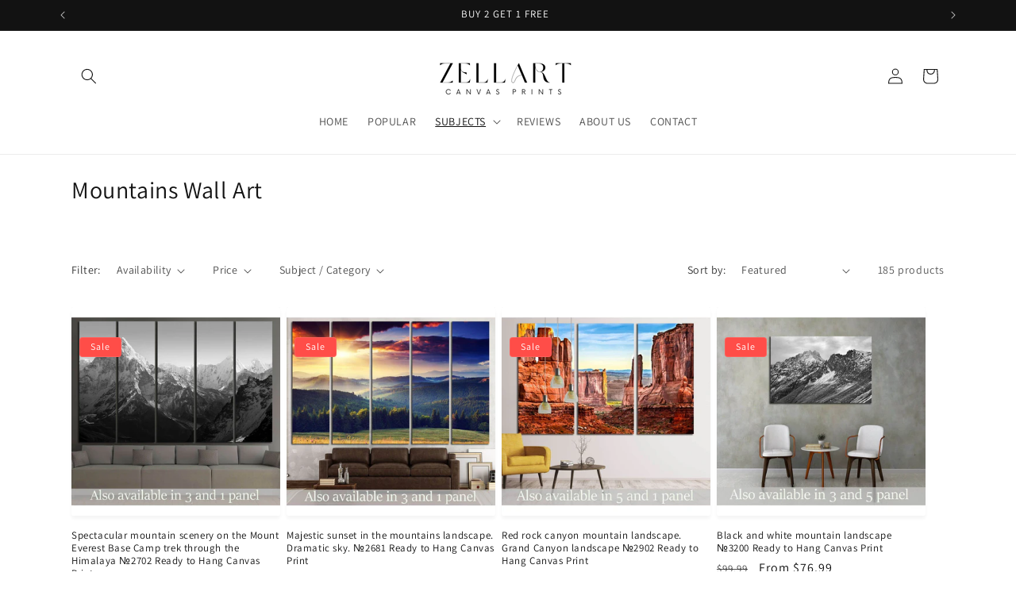

--- FILE ---
content_type: text/javascript
request_url: https://www.zellart.com/cdn/shop/t/25/assets/global.aio.min.js?v=83578474199477188701752052069
body_size: 5726
content:
/*
Generated time: July 9, 2025 09:07
This file was created by the app developer. Feel free to contact the original developer with any questions. It was minified (compressed) by AVADA. AVADA do NOT own this script.
*/
function getFocusableElements(e){return Array.from(e.querySelectorAll("summary, a[href], button:enabled, [tabindex]:not([tabindex^='-']), [draggable], area, input:not([type=hidden]):enabled, select:enabled, textarea:enabled, object, iframe"))}document.querySelectorAll('[id^="Details-"] summary').forEach(e=>{e.setAttribute("role","button"),e.setAttribute("aria-expanded",e.parentNode.hasAttribute("open")),e.nextElementSibling.getAttribute("id")&&e.setAttribute("aria-controls",e.nextElementSibling.id),e.addEventListener("click",e=>{e.currentTarget.setAttribute("aria-expanded",!e.currentTarget.closest("details").hasAttribute("open"))}),e.closest("header-drawer, menu-drawer")||e.parentElement.addEventListener("keyup",onKeyUpEscape)});let trapFocusHandlers={};function trapFocus(t,e=t){var i=getFocusableElements(t),s=i[0],n=i[i.length-1];removeTrapFocus(),trapFocusHandlers.focusin=e=>{e.target!==t&&e.target!==n&&e.target!==s||document.addEventListener("keydown",trapFocusHandlers.keydown)},trapFocusHandlers.focusout=function(){document.removeEventListener("keydown",trapFocusHandlers.keydown)},trapFocusHandlers.keydown=function(e){"TAB"===e.code.toUpperCase()&&(e.target!==n||e.shiftKey||(e.preventDefault(),s.focus()),e.target===t||e.target===s)&&e.shiftKey&&(e.preventDefault(),n.focus())},document.addEventListener("focusout",trapFocusHandlers.focusout),document.addEventListener("focusin",trapFocusHandlers.focusin),e.focus(),"INPUT"===e.tagName&&["search","text","email","url"].includes(e.type)&&e.value&&e.setSelectionRange(0,e.value.length)}try{document.querySelector(":focus-visible")}catch(e){focusVisiblePolyfill()}function focusVisiblePolyfill(){let t=["ARROWUP","ARROWDOWN","ARROWLEFT","ARROWRIGHT","TAB","ENTER","SPACE","ESCAPE","HOME","END","PAGEUP","PAGEDOWN"],e=null,i=null;window.addEventListener("keydown",e=>{t.includes(e.code.toUpperCase())&&(i=!1)}),window.addEventListener("mousedown",e=>{i=!0}),window.addEventListener("focus",()=>{e&&e.classList.remove("focused"),i||(e=document.activeElement).classList.add("focused")},!0)}function pauseAllMedia(){document.querySelectorAll(".js-youtube").forEach(e=>{e.contentWindow.postMessage('{"event":"command","func":"pauseVideo","args":""}',"*")}),document.querySelectorAll(".js-vimeo").forEach(e=>{e.contentWindow.postMessage('{"method":"pause"}',"*")}),document.querySelectorAll("video").forEach(e=>e.pause()),document.querySelectorAll("product-model").forEach(e=>{e.modelViewerUI&&e.modelViewerUI.pause()})}function removeTrapFocus(e=null){document.removeEventListener("focusin",trapFocusHandlers.focusin),document.removeEventListener("focusout",trapFocusHandlers.focusout),document.removeEventListener("keydown",trapFocusHandlers.keydown),e&&e.focus()}function onKeyUpEscape(e){var t;"ESCAPE"===e.code.toUpperCase()&&(e=e.target.closest("details[open]"))&&(t=e.querySelector("summary"),e.removeAttribute("open"),t.setAttribute("aria-expanded",!1),t.focus())}class QuantityInput extends HTMLElement{constructor(){super(),this.input=this.querySelector("input"),this.changeEvent=new Event("change",{bubbles:!0}),this.input.addEventListener("change",this.onInputChange.bind(this)),this.querySelectorAll("button").forEach(e=>e.addEventListener("click",this.onButtonClick.bind(this)))}quantityUpdateUnsubscriber=void 0;connectedCallback(){this.validateQtyRules(),this.quantityUpdateUnsubscriber=subscribe(PUB_SUB_EVENTS.quantityUpdate,this.validateQtyRules.bind(this))}disconnectedCallback(){this.quantityUpdateUnsubscriber&&this.quantityUpdateUnsubscriber()}onInputChange(e){this.validateQtyRules()}onButtonClick(e){e.preventDefault();var t=this.input.value;"plus"===e.target.name?this.input.stepUp():this.input.stepDown(),t!==this.input.value&&this.input.dispatchEvent(this.changeEvent)}validateQtyRules(){var e,t=parseInt(this.input.value);this.input.min&&(e=parseInt(this.input.min),this.querySelector(".quantity__button[name='minus']").classList.toggle("disabled",t<=e)),this.input.max&&(e=parseInt(this.input.max),this.querySelector(".quantity__button[name='plus']").classList.toggle("disabled",e<=t))}}function debounce(t,i){let s;return(...e)=>{clearTimeout(s),s=setTimeout(()=>t.apply(this,e),i)}}function throttle(i,s){let n=0;return function(...e){var t=(new Date).getTime();if(!(t-n<s))return n=t,i(...e)}}function fetchConfig(e="json"){return{method:"POST",headers:{"Content-Type":"application/json",Accept:"application/"+e}}}customElements.define("quantity-input",QuantityInput),void 0===window.Shopify&&(window.Shopify={}),Shopify.bind=function(e,t){return function(){return e.apply(t,arguments)}},Shopify.setSelectorByValue=function(e,t){for(var i=0,s=e.options.length;i<s;i++){var n=e.options[i];if(t==n.value||t==n.innerHTML)return e.selectedIndex=i}},Shopify.addListener=function(e,t,i){e.addEventListener?e.addEventListener(t,i,!1):e.attachEvent("on"+t,i)},Shopify.postLink=function(e,t){var i,s=(t=t||{}).method||"post",n=t.parameters||{},r=document.createElement("form");for(i in r.setAttribute("method",s),r.setAttribute("action",e),n){var o=document.createElement("input");o.setAttribute("type","hidden"),o.setAttribute("name",i),o.setAttribute("value",n[i]),r.appendChild(o)}document.body.appendChild(r),r.submit(),document.body.removeChild(r)},Shopify.CountryProvinceSelector=function(e,t,i){this.countryEl=document.getElementById(e),this.provinceEl=document.getElementById(t),this.provinceContainer=document.getElementById(i.hideElement||t),Shopify.addListener(this.countryEl,"change",Shopify.bind(this.countryHandler,this)),this.initCountry(),this.initProvince()},Shopify.CountryProvinceSelector.prototype={initCountry:function(){var e=this.countryEl.getAttribute("data-default");Shopify.setSelectorByValue(this.countryEl,e),this.countryHandler()},initProvince:function(){var e=this.provinceEl.getAttribute("data-default");e&&0<this.provinceEl.options.length&&Shopify.setSelectorByValue(this.provinceEl,e)},countryHandler:function(e){var t=(s=this.countryEl.options[this.countryEl.selectedIndex]).getAttribute("data-provinces"),i=JSON.parse(t);if(this.clearOptions(this.provinceEl),i&&0==i.length)this.provinceContainer.style.display="none";else{for(var s,n=0;n<i.length;n++)(s=document.createElement("option")).value=i[n][0],s.innerHTML=i[n][1],this.provinceEl.appendChild(s);this.provinceContainer.style.display=""}},clearOptions:function(e){for(;e.firstChild;)e.removeChild(e.firstChild)},setOptions:function(e,t){var i=0;for(t.length;i<t.length;i++){var s=document.createElement("option");s.value=t[i],s.innerHTML=t[i],e.appendChild(s)}}};class MenuDrawer extends HTMLElement{constructor(){super(),this.mainDetailsToggle=this.querySelector("details"),this.addEventListener("keyup",this.onKeyUp.bind(this)),this.addEventListener("focusout",this.onFocusOut.bind(this)),this.bindEvents()}bindEvents(){this.querySelectorAll("summary").forEach(e=>e.addEventListener("click",this.onSummaryClick.bind(this))),this.querySelectorAll("button:not(.localization-selector)").forEach(e=>e.addEventListener("click",this.onCloseButtonClick.bind(this)))}onKeyUp(e){var t;"ESCAPE"===e.code.toUpperCase()&&(t=e.target.closest("details[open]"))&&(t===this.mainDetailsToggle?this.closeMenuDrawer(e,this.mainDetailsToggle.querySelector("summary")):this.closeSubmenu(t))}onSummaryClick(e){let t=e.currentTarget,i=t.parentNode,s=i.closest(".has-submenu");var n=i.hasAttribute("open");let r=window.matchMedia("(prefers-reduced-motion: reduce)");function o(){trapFocus(t.nextElementSibling,i.querySelector("button")),t.nextElementSibling.removeEventListener("transitionend",o)}i===this.mainDetailsToggle?(n&&e.preventDefault(),n?this.closeMenuDrawer(e,t):this.openMenuDrawer(t),window.matchMedia("(max-width: 990px)")&&document.documentElement.style.setProperty("--viewport-height",window.innerHeight+"px")):setTimeout(()=>{i.classList.add("menu-opening"),t.setAttribute("aria-expanded",!0),s&&s.classList.add("submenu-open"),!r||r.matches?o():t.nextElementSibling.addEventListener("transitionend",o)},100)}openMenuDrawer(e){setTimeout(()=>{this.mainDetailsToggle.classList.add("menu-opening")}),e.setAttribute("aria-expanded",!0),trapFocus(this.mainDetailsToggle,e),document.body.classList.add("overflow-hidden-"+this.dataset.breakpoint)}closeMenuDrawer(e,t=!1){void 0!==e&&(this.mainDetailsToggle.classList.remove("menu-opening"),this.mainDetailsToggle.querySelectorAll("details").forEach(e=>{e.removeAttribute("open"),e.classList.remove("menu-opening")}),this.mainDetailsToggle.querySelectorAll(".submenu-open").forEach(e=>{e.classList.remove("submenu-open")}),document.body.classList.remove("overflow-hidden-"+this.dataset.breakpoint),removeTrapFocus(t),this.closeAnimation(this.mainDetailsToggle),e instanceof KeyboardEvent)&&t?.setAttribute("aria-expanded",!1)}onFocusOut(){setTimeout(()=>{this.mainDetailsToggle.hasAttribute("open")&&!this.mainDetailsToggle.contains(document.activeElement)&&this.closeMenuDrawer()})}onCloseButtonClick(e){e=e.currentTarget.closest("details");this.closeSubmenu(e)}closeSubmenu(e){var t=e.closest(".submenu-open");t&&t.classList.remove("submenu-open"),e.classList.remove("menu-opening"),e.querySelector("summary").setAttribute("aria-expanded",!1),removeTrapFocus(e.querySelector("summary")),this.closeAnimation(e)}closeAnimation(t){let i,s=e=>{e-(i=void 0===i?e:i)<400?window.requestAnimationFrame(s):(t.removeAttribute("open"),t.closest("details[open]")&&trapFocus(t.closest("details[open]"),t.querySelector("summary")))};window.requestAnimationFrame(s)}}customElements.define("menu-drawer",MenuDrawer);class HeaderDrawer extends MenuDrawer{constructor(){super()}openMenuDrawer(e){this.header=this.header||document.querySelector(".section-header"),this.borderOffset=this.borderOffset||this.closest(".header-wrapper").classList.contains("header-wrapper--border-bottom")?1:0,document.documentElement.style.setProperty("--header-bottom-position",parseInt(this.header.getBoundingClientRect().bottom-this.borderOffset)+"px"),this.header.classList.add("menu-open"),setTimeout(()=>{this.mainDetailsToggle.classList.add("menu-opening")}),e.setAttribute("aria-expanded",!0),window.addEventListener("resize",this.onResize),trapFocus(this.mainDetailsToggle,e),document.body.classList.add("overflow-hidden-"+this.dataset.breakpoint)}closeMenuDrawer(e,t){t&&(super.closeMenuDrawer(e,t),this.header.classList.remove("menu-open"),window.removeEventListener("resize",this.onResize))}onResize=()=>{this.header&&document.documentElement.style.setProperty("--header-bottom-position",parseInt(this.header.getBoundingClientRect().bottom-this.borderOffset)+"px"),document.documentElement.style.setProperty("--viewport-height",window.innerHeight+"px")}}customElements.define("header-drawer",HeaderDrawer);class ModalDialog extends HTMLElement{constructor(){super(),this.querySelector('[id^="ModalClose-"]').addEventListener("click",this.hide.bind(this,!1)),this.addEventListener("keyup",e=>{"ESCAPE"===e.code.toUpperCase()&&this.hide()}),this.classList.contains("media-modal")?this.addEventListener("pointerup",e=>{"mouse"!==e.pointerType||e.target.closest("deferred-media, product-model")||this.hide()}):this.addEventListener("click",e=>{e.target===this&&this.hide()})}connectedCallback(){this.moved||(this.moved=!0,document.body.appendChild(this))}show(e){this.openedBy=e;e=this.querySelector(".template-popup");document.body.classList.add("overflow-hidden"),this.setAttribute("open",""),e&&e.loadContent(),trapFocus(this,this.querySelector('[role="dialog"]')),window.pauseAllMedia()}hide(){document.body.classList.remove("overflow-hidden"),document.body.dispatchEvent(new CustomEvent("modalClosed")),this.removeAttribute("open"),removeTrapFocus(this.openedBy),window.pauseAllMedia()}}customElements.define("modal-dialog",ModalDialog);class ModalOpener extends HTMLElement{constructor(){super();let t=this.querySelector("button");t&&t.addEventListener("click",()=>{var e=document.querySelector(this.getAttribute("data-modal"));e&&e.show(t)})}}customElements.define("modal-opener",ModalOpener);class DeferredMedia extends HTMLElement{constructor(){super();var e=this.querySelector('[id^="Deferred-Poster-"]');e&&e.addEventListener("click",this.loadContent.bind(this))}loadContent(e=!0){var t;window.pauseAllMedia(),this.getAttribute("loaded")||((t=document.createElement("div")).appendChild(this.querySelector("template").content.firstElementChild.cloneNode(!0)),this.setAttribute("loaded",!0),t=this.appendChild(t.querySelector("video, model-viewer, iframe")),e&&t.focus(),"VIDEO"==t.nodeName&&t.getAttribute("autoplay")&&t.play())}}customElements.define("deferred-media",DeferredMedia);class SliderComponent extends HTMLElement{constructor(){super(),this.slider=this.querySelector('[id^="Slider-"]'),this.sliderItems=this.querySelectorAll('[id^="Slide-"]'),this.enableSliderLooping=!1,this.currentPageElement=this.querySelector(".slider-counter--current"),this.pageTotalElement=this.querySelector(".slider-counter--total"),this.prevButton=this.querySelector('button[name="previous"]'),this.nextButton=this.querySelector('button[name="next"]'),this.slider&&this.nextButton&&(this.initPages(),new ResizeObserver(e=>this.initPages()).observe(this.slider),this.slider.addEventListener("scroll",this.update.bind(this)),this.prevButton.addEventListener("click",this.onButtonClick.bind(this)),this.nextButton.addEventListener("click",this.onButtonClick.bind(this)))}initPages(){this.sliderItemsToShow=Array.from(this.sliderItems).filter(e=>0<e.clientWidth),this.sliderItemsToShow.length<2||(this.sliderItemOffset=this.sliderItemsToShow[1].offsetLeft-this.sliderItemsToShow[0].offsetLeft,this.slidesPerPage=Math.floor((this.slider.clientWidth-this.sliderItemsToShow[0].offsetLeft)/this.sliderItemOffset),this.totalPages=this.sliderItemsToShow.length-this.slidesPerPage+1,this.update())}resetPages(){this.sliderItems=this.querySelectorAll('[id^="Slide-"]'),this.initPages()}update(){var e;this.slider&&this.nextButton&&(e=this.currentPage,this.currentPage=Math.round(this.slider.scrollLeft/this.sliderItemOffset)+1,this.currentPageElement&&this.pageTotalElement&&(this.currentPageElement.textContent=this.currentPage,this.pageTotalElement.textContent=this.totalPages),this.currentPage!=e&&this.dispatchEvent(new CustomEvent("slideChanged",{detail:{currentPage:this.currentPage,currentElement:this.sliderItemsToShow[this.currentPage-1]}})),this.enableSliderLooping||(this.isSlideVisible(this.sliderItemsToShow[0])&&0===this.slider.scrollLeft?this.prevButton.setAttribute("disabled","disabled"):this.prevButton.removeAttribute("disabled"),this.isSlideVisible(this.sliderItemsToShow[this.sliderItemsToShow.length-1])?this.nextButton.setAttribute("disabled","disabled"):this.nextButton.removeAttribute("disabled")))}isSlideVisible(e,t=0){t=this.slider.clientWidth+this.slider.scrollLeft-t;return e.offsetLeft+e.clientWidth<=t&&e.offsetLeft>=this.slider.scrollLeft}onButtonClick(e){e.preventDefault();var t=e.currentTarget.dataset.step||1;this.slideScrollPosition="next"===e.currentTarget.name?this.slider.scrollLeft+t*this.sliderItemOffset:this.slider.scrollLeft-t*this.sliderItemOffset,this.setSlidePosition(this.slideScrollPosition)}setSlidePosition(e){this.slider.scrollTo({left:e})}}customElements.define("slider-component",SliderComponent);class SlideshowComponent extends SliderComponent{constructor(){super(),this.sliderControlWrapper=this.querySelector(".slider-buttons"),this.enableSliderLooping=!0,this.sliderControlWrapper&&(this.sliderFirstItemNode=this.slider.querySelector(".slideshow__slide"),0<this.sliderItemsToShow.length&&(this.currentPage=1),this.announcementBarSlider=this.querySelector(".announcement-bar-slider"),this.announcerBarAnimationDelay=this.announcementBarSlider?250:0,this.sliderControlLinksArray=Array.from(this.sliderControlWrapper.querySelectorAll(".slider-counter__link")),this.sliderControlLinksArray.forEach(e=>e.addEventListener("click",this.linkToSlide.bind(this))),this.slider.addEventListener("scroll",this.setSlideVisibility.bind(this)),this.setSlideVisibility(),this.announcementBarSlider&&(this.announcementBarArrowButtonWasClicked=!1,this.reducedMotion=window.matchMedia("(prefers-reduced-motion: reduce)"),this.reducedMotion.addEventListener("change",()=>{"true"===this.slider.getAttribute("data-autoplay")&&this.setAutoPlay()}),[this.prevButton,this.nextButton].forEach(e=>{e.addEventListener("click",()=>{this.announcementBarArrowButtonWasClicked=!0},{once:!0})})),"true"===this.slider.getAttribute("data-autoplay"))&&this.setAutoPlay()}setAutoPlay(){this.autoplaySpeed=1e3*this.slider.dataset.speed,this.addEventListener("mouseover",this.focusInHandling.bind(this)),this.addEventListener("mouseleave",this.focusOutHandling.bind(this)),this.addEventListener("focusin",this.focusInHandling.bind(this)),this.addEventListener("focusout",this.focusOutHandling.bind(this)),this.querySelector(".slideshow__autoplay")?(this.sliderAutoplayButton=this.querySelector(".slideshow__autoplay"),this.sliderAutoplayButton.addEventListener("click",this.autoPlayToggle.bind(this)),this.autoplayButtonIsSetToPlay=!0,this.play()):this.reducedMotion.matches||this.announcementBarArrowButtonWasClicked?this.pause():this.play()}onButtonClick(e){super.onButtonClick(e),this.wasClicked=!0;var t=1===this.currentPage,i=this.currentPage===this.sliderItemsToShow.length;(t||i)&&(t&&"previous"===e.currentTarget.name?this.slideScrollPosition=this.slider.scrollLeft+this.sliderFirstItemNode.clientWidth*this.sliderItemsToShow.length:i&&"next"===e.currentTarget.name&&(this.slideScrollPosition=0),this.setSlidePosition(this.slideScrollPosition)),this.applyAnimationToAnnouncementBar(e.currentTarget.name)}setSlidePosition(e){this.setPositionTimeout&&clearTimeout(this.setPositionTimeout),this.setPositionTimeout=setTimeout(()=>{this.slider.scrollTo({left:e})},this.announcerBarAnimationDelay)}update(){super.update(),this.sliderControlButtons=this.querySelectorAll(".slider-counter__link"),this.prevButton.removeAttribute("disabled"),this.sliderControlButtons.length&&(this.sliderControlButtons.forEach(e=>{e.classList.remove("slider-counter__link--active"),e.removeAttribute("aria-current")}),this.sliderControlButtons[this.currentPage-1].classList.add("slider-counter__link--active"),this.sliderControlButtons[this.currentPage-1].setAttribute("aria-current",!0))}autoPlayToggle(){this.togglePlayButtonState(this.autoplayButtonIsSetToPlay),this.autoplayButtonIsSetToPlay?this.pause():this.play(),this.autoplayButtonIsSetToPlay=!this.autoplayButtonIsSetToPlay}focusOutHandling(e){this.sliderAutoplayButton?(e=e.target===this.sliderAutoplayButton||this.sliderAutoplayButton.contains(e.target),this.autoplayButtonIsSetToPlay&&!e&&this.play()):this.reducedMotion.matches||this.announcementBarArrowButtonWasClicked||this.play()}focusInHandling(e){this.sliderAutoplayButton?(e.target===this.sliderAutoplayButton||this.sliderAutoplayButton.contains(e.target))&&this.autoplayButtonIsSetToPlay?this.play():this.autoplayButtonIsSetToPlay&&this.pause():this.announcementBarSlider.contains(e.target)&&this.pause()}play(){this.slider.setAttribute("aria-live","off"),clearInterval(this.autoplay),this.autoplay=setInterval(this.autoRotateSlides.bind(this),this.autoplaySpeed)}pause(){this.slider.setAttribute("aria-live","polite"),clearInterval(this.autoplay)}togglePlayButtonState(e){e?(this.sliderAutoplayButton.classList.add("slideshow__autoplay--paused"),this.sliderAutoplayButton.setAttribute("aria-label",window.accessibilityStrings.playSlideshow)):(this.sliderAutoplayButton.classList.remove("slideshow__autoplay--paused"),this.sliderAutoplayButton.setAttribute("aria-label",window.accessibilityStrings.pauseSlideshow))}autoRotateSlides(){var e=this.currentPage===this.sliderItems.length?0:this.slider.scrollLeft+this.sliderItemOffset;this.setSlidePosition(e),this.applyAnimationToAnnouncementBar()}setSlideVisibility(e){this.sliderItemsToShow.forEach((e,t)=>{var i=e.querySelectorAll("a");t===this.currentPage-1?(i.length&&i.forEach(e=>{e.removeAttribute("tabindex")}),e.setAttribute("aria-hidden","false"),e.removeAttribute("tabindex")):(i.length&&i.forEach(e=>{e.setAttribute("tabindex","-1")}),e.setAttribute("aria-hidden","true"),e.setAttribute("tabindex","-1"))}),this.wasClicked=!1}applyAnimationToAnnouncementBar(r="next"){if(this.announcementBarSlider){var o=this.sliderItems.length,a=this.currentPage-1,l=(a+("next"===r?1:-1))%o;let e=this.sliderItems[-1==l?o-1:l],t=this.sliderItems[a],i="announcement-bar-slider--fade-in",s="announcement-bar-slider--fade-out",n="next"===r&&!(a==o-1)||"previous"===r&&0==a?"next":"previous";t.classList.add(s+"-"+n),e.classList.add(i+"-"+n),setTimeout(()=>{t.classList.remove(s+"-"+n),e.classList.remove(i+"-"+n)},2*this.announcerBarAnimationDelay)}}linkToSlide(e){e.preventDefault();e=this.slider.scrollLeft+this.sliderFirstItemNode.clientWidth*(this.sliderControlLinksArray.indexOf(e.currentTarget)+1-this.currentPage);this.slider.scrollTo({left:e})}}customElements.define("slideshow-component",SlideshowComponent);class VariantSelects extends HTMLElement{constructor(){super(),this.addEventListener("change",this.onVariantChange)}onVariantChange(){this.updateOptions(),this.updateMasterId(),this.toggleAddButton(!0,"",!1),this.updatePickupAvailability(),this.removeErrorMessage(),this.updateVariantStatuses(),this.currentVariant?(this.updateMedia(),this.updateURL(),this.updateVariantInput(),this.renderProductInfo(),this.updateShareUrl()):(this.toggleAddButton(!0,"",!0),this.setUnavailable())}updateOptions(){this.options=Array.from(this.querySelectorAll("select"),e=>e.value)}updateMasterId(){this.currentVariant=this.getVariantData().find(e=>!e.options.map((e,t)=>this.options[t]===e).includes(!1))}updateMedia(){var e,t;this.currentVariant&&this.currentVariant.featured_media&&(document.querySelectorAll(`[id^="MediaGallery-${this.dataset.section}"]`).forEach(e=>e.setActiveMedia(this.dataset.section+"-"+this.currentVariant.featured_media.id,!0)),e=document.querySelector(`#ProductModal-${this.dataset.section} .product-media-modal__content`))&&(t=e.querySelector(`[data-media-id="${this.currentVariant.featured_media.id}"]`),e.prepend(t))}updateURL(){this.currentVariant&&"false"!==this.dataset.updateUrl&&window.history.replaceState({},"",this.dataset.url+"?variant="+this.currentVariant.id)}updateShareUrl(){var e=document.getElementById("Share-"+this.dataset.section);e&&e.updateUrl&&e.updateUrl(""+window.shopUrl+this.dataset.url+"?variant="+this.currentVariant.id)}updateVariantInput(){document.querySelectorAll(`#product-form-${this.dataset.section}, #product-form-installment-`+this.dataset.section).forEach(e=>{e=e.querySelector('input[name="id"]');e.value=this.currentVariant.id,e.dispatchEvent(new Event("change",{bubbles:!0}))})}updateVariantStatuses(){let n=this.variantData.filter(e=>this.querySelector(":checked").value===e.option1),r=[...this.querySelectorAll(".product-form__input")];r.forEach((e,i)=>{if(0!==i){e=[...e.querySelectorAll('input[type="radio"], option')];let t=r[i-1].querySelector(":checked").value;var s=n.filter(e=>e.available&&e["option"+i]===t).map(e=>e["option"+(i+1)]);this.setInputAvailability(e,s)}})}setInputAvailability(e,t){e.forEach(e=>{t.includes(e.getAttribute("value"))?e.innerText=e.getAttribute("value"):e.innerText=window.variantStrings.unavailable_with_option.replace("[value]",e.getAttribute("value"))})}updatePickupAvailability(){var e=document.querySelector("pickup-availability");e&&(this.currentVariant&&this.currentVariant.available?e.fetchAvailability(this.currentVariant.id):(e.removeAttribute("available"),e.innerHTML=""))}removeErrorMessage(){var e=this.closest("section");e&&(e=e.querySelector("product-form"))&&e.handleErrorMessage()}renderProductInfo(){let m=this.currentVariant.id,p=this.dataset.originalSection||this.dataset.section;fetch(`${this.dataset.url}?variant=${m}&section_id=`+(this.dataset.originalSection||this.dataset.section)).then(e=>e.text()).then(e=>{var t,i,s,n,r,o,a,l,d,u,c,h;this.currentVariant.id===m&&(e=(new DOMParser).parseFromString(e,"text/html"),t=document.getElementById("price-"+this.dataset.section),i=e.getElementById("price-"+(this.dataset.originalSection||this.dataset.section)),s=e.getElementById("Sku-"+(this.dataset.originalSection||this.dataset.section)),n=document.getElementById("Sku-"+this.dataset.section),r=e.getElementById("Inventory-"+(this.dataset.originalSection||this.dataset.section)),o=document.getElementById("Inventory-"+this.dataset.section),a=e.getElementById("Volume-"+(this.dataset.originalSection||this.dataset.section)),l=document.getElementById("Price-Per-Item-"+this.dataset.section),d=e.getElementById("Price-Per-Item-"+(this.dataset.originalSection||this.dataset.section)),u=document.getElementById("Volume-"+this.dataset.section),h=document.getElementById("Quantity-Rules-"+this.dataset.section),(c=document.getElementById("Volume-Note-"+this.dataset.section))&&c.classList.remove("hidden"),u&&u.classList.remove("hidden"),h&&h.classList.remove("hidden"),i&&t&&(t.innerHTML=i.innerHTML),r&&o&&(o.innerHTML=r.innerHTML),s&&n&&(n.innerHTML=s.innerHTML,n.classList.toggle("hidden",s.classList.contains("hidden"))),a&&u&&(u.innerHTML=a.innerHTML),d&&l&&(l.innerHTML=d.innerHTML,l.classList.toggle("hidden",d.classList.contains("hidden"))),(c=document.getElementById("price-"+this.dataset.section))&&c.classList.remove("hidden"),o&&o.classList.toggle("hidden",""===r.innerText),h=e.getElementById("ProductSubmitButton-"+p),this.toggleAddButton(!h||h.hasAttribute("disabled"),window.variantStrings.soldOut),publish(PUB_SUB_EVENTS.variantChange,{data:{sectionId:p,html:e,variant:this.currentVariant}}))})}toggleAddButton(e=!0,t,i){var s,n=document.getElementById("product-form-"+this.dataset.section);n&&(s=n.querySelector('[name="add"]'),n=n.querySelector('[name="add"] > span'),s)&&(e?(s.setAttribute("disabled","disabled"),t&&(n.textContent=t)):(s.removeAttribute("disabled"),n.textContent=window.variantStrings.addToCart))}setUnavailable(){var e=document.getElementById("product-form-"+this.dataset.section),t=e.querySelector('[name="add"]'),e=e.querySelector('[name="add"] > span'),i=document.getElementById("price-"+this.dataset.section),s=document.getElementById("Inventory-"+this.dataset.section),n=document.getElementById("Sku-"+this.dataset.section),r=document.getElementById("Price-Per-Item-"+this.dataset.section),o=document.getElementById("Volume-Note-"+this.dataset.section),a=document.getElementById("Volume-"+this.dataset.section),l=document.getElementById("Quantity-Rules-"+this.dataset.section);t&&(e.textContent=window.variantStrings.unavailable,i&&i.classList.add("hidden"),s&&s.classList.add("hidden"),n&&n.classList.add("hidden"),r&&r.classList.add("hidden"),o&&o.classList.add("hidden"),a&&a.classList.add("hidden"),l)&&l.classList.add("hidden")}getVariantData(){return this.variantData=this.variantData||JSON.parse(this.querySelector('[type="application/json"]').textContent),this.variantData}}customElements.define("variant-selects",VariantSelects);class VariantRadios extends VariantSelects{constructor(){super()}setInputAvailability(e,t){e.forEach(e=>{t.includes(e.getAttribute("value"))?e.classList.remove("disabled"):e.classList.add("disabled")})}updateOptions(){var e=Array.from(this.querySelectorAll("fieldset"));this.options=e.map(e=>Array.from(e.querySelectorAll("input")).find(e=>e.checked).value)}}customElements.define("variant-radios",VariantRadios);class ProductRecommendations extends HTMLElement{constructor(){super()}connectedCallback(){new IntersectionObserver(((e,t)=>{e[0].isIntersecting&&(t.unobserve(this),fetch(this.dataset.url).then(e=>e.text()).then(e=>{var t=document.createElement("div"),e=(t.innerHTML=e,t.querySelector("product-recommendations"));e&&e.innerHTML.trim().length&&(this.innerHTML=e.innerHTML),!this.querySelector("slideshow-component")&&this.classList.contains("complementary-products")&&this.remove(),t.querySelector(".grid__item")&&this.classList.add("product-recommendations--loaded")}).catch(e=>{console.error(e)}))}).bind(this),{rootMargin:"0px 0px 400px 0px"}).observe(this)}}customElements.define("product-recommendations",ProductRecommendations);